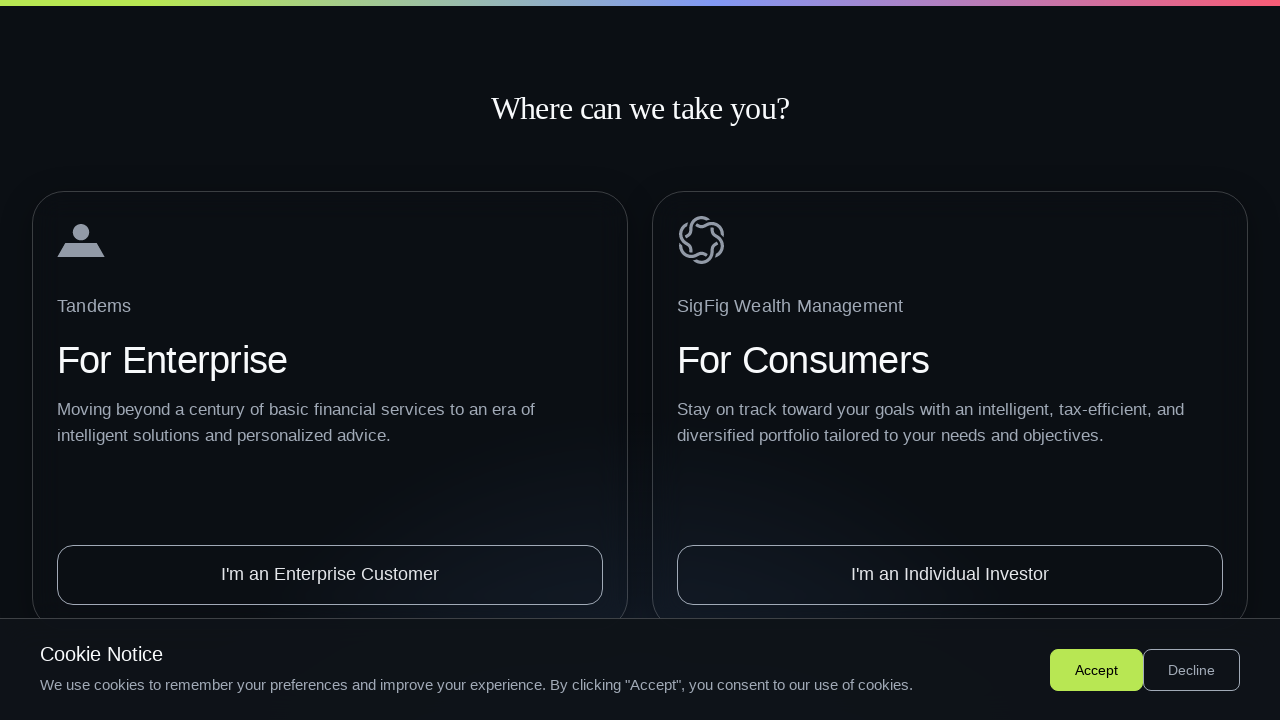

--- FILE ---
content_type: text/html
request_url: https://sigfig.com/home/social-media-disclosure/
body_size: 6594
content:
<!DOCTYPE html>
<html lang="en">
  <head>
    <meta charset="UTF-8" />
    <meta name="viewport" content="width=device-width, initial-scale=1.0" />
    <title>Financial Services Hero</title>
    <style>
      @font-face {
        font-family: "Yellix";
        src: url("./fonts/Yellix-Bold.woff2") format("woff2"),
          url("./fonts/Yellix-Bold.woff") format("woff"),
          url("./fonts/Yellix-Bold.ttf") format("truetype"),
          url("./fonts/Yellix-Bold.otf") format("opentype");
        font-weight: 700; /* Bold */
        font-style: normal;
        font-display: swap; /* This helps with font loading visibility */
      }

      @font-face {
        font-family: "Yellix";
        src: url("./fonts/Yellix-Medium.woff2") format("woff2"),
          url("./fonts/Yellix-Medium.woff") format("woff"),
          url("./fonts/Yellix-Medium.ttf") format("truetype"),
          url("./fonts/Yellix-Medium.otf") format("opentype");
        font-weight: 500; /* Medium */
        font-style: normal;
        font-display: swap;
      }

      @font-face {
        font-family: "Geist";
        src: url("./fonts/Geist-Medium.ttf") format("truetype");
        font-weight: 400; /* Medium */
        font-style: normal;
        font-display: swap;
      }

      * {
        margin: 0;
        padding: 0;
        box-sizing: border-box;
      }

      body {
        font-family: -apple-system, BlinkMacSystemFont, "Segoe UI", Roboto,
          sans-serif;
        background: #0b0f14;
        /* background: linear-gradient(
                135deg,
                #0f1419 0%,
                #1a202c 50%,
                #0d1117 100%
              ); */
        background-attachment: fixed;
        min-height: 100vh;
        display: flex;
        align-items: center;
        justify-content: center;
        color: white;
        overflow-x: hidden;
        position: relative;
      }

      body::before {
        content: "";
        position: fixed;
        top: 0;
        left: 0;
        right: 0;
        height: 6px;
        background: linear-gradient(
          82.46deg,
          #b8e753 11.69%,
          #8299f4 55.66%,
          #f85c76 100%
        );
        pointer-events: none;
        z-index: 10;
      }

      body::after {
        content: "";
        position: fixed;
        bottom: 0;
        left: 0;
        right: 0;
        height: 200px;
        background: linear-gradient(to top, rgba(0, 0, 0, 0.4), transparent);
        pointer-events: none;
        z-index: 0;
      }

      body::after {
        content: "";
        position: fixed;
        left: 50%;
        bottom: -25vh;
        transform: translateX(-50%);
        width: 300vmax;
        height: 150vmax;
        pointer-events: none;
        z-index: 0;
        opacity: 0.6; /* intensity of the glow */
        filter: blur(0px); /* softness */
        /* background: radial-gradient(
          ellipse at bottom,
          rgba(120, 40, 219, 0.3) 0%,
          rgba(111, 29, 218, 0.22) 10%,
          rgba(81, 7, 179, 0) 18%
        ); */
        background: radial-gradient(
          ellipse at bottom,
          #182333 0%,
          #182333 10%,
          rgba(24, 35, 51, 0) 18%
        );
        /* 
        background: radial-gradient(
          ellipse at bottom,
          rgba(9, 44, 124, 0.35) 0%,
          rgba(255, 255, 255, 0.3) 3% rgba(28, 26, 80, 0.28) 7%,
          rgba(255, 255, 255, 0.25) 10% rgba(45, 20, 100, 0.22) 15%,
          rgba(255, 255, 255, 0) 18%
        ); */
      }

      .hero-container {
        width: 100%;
        max-width: 1350px;
        padding: 2rem;
        position: relative;
        z-index: 1;
      }

      .hero-title {
        font-family: "Yellix", -apple-system, BlinkMacSystemFont, "Segoe UI";
        text-align: center;
        font-size: 2rem;
        font-weight: 400;
        margin-bottom: 4rem;
        color: #f8fafc;
        letter-spacing: -0.02em;
      }

      .cards-container {
        display: grid;
        grid-template-columns: 1fr 1fr;
        gap: 1.5rem;
        /*max-width: 1000px;*/
        margin: 0 auto;
      }

      .card {
        /*width: 600px;*/
        /* background: rgba(15, 20, 25, 0.8); */
        border: 1px solid rgba(255, 255, 255, 0.2);
        border-radius: 2rem;
        padding: 3rem;
        position: relative;
        transition: all 0.4s cubic-bezier(0.4, 0, 0.2, 1);
        cursor: pointer;
        backdrop-filter: blur(15px);
        overflow: hidden;
        display: flex;
        flex-direction: column;
        /*min-height: 580px;*/
        box-shadow: 0 8px 32px rgba(0, 0, 0, 0.3);
      }

      .card::before {
        content: "";
        position: absolute;
        top: 0;
        left: 0;
        right: 0;
        bottom: 0;
        background: linear-gradient(
          135deg,
          rgba(255, 255, 255, 0.08) 0%,
          rgba(255, 255, 255, 0.03) 100%
        );
        opacity: 0;
        transition: opacity 0.4s ease;
        border-radius: 2rem;
      }

      .card:hover::before {
        opacity: 1;
      }

      .card-icon {
        width: 3rem;
        height: 3rem;
        margin-bottom: 6rem;
        opacity: 0.9;
        background-size: contain;
        background-repeat: no-repeat;
        background-position: center;
      }

      .enterprise-icon {
        background-image: url('data:image/svg+xml;utf8,<svg xmlns="http://www.w3.org/2000/svg" viewBox="0 0 48 33.43" overflow="visible"><path d="M 32.297 8.297 C 32.297 12.879 28.582 16.594 24 16.594 C 19.418 16.594 15.703 12.879 15.703 8.297 C 15.703 3.715 19.418 0 24 0 C 28.582 0 32.297 3.715 32.297 8.297 Z M 48 33.43 L 0 33.43 L 7.997 19.365 L 40.003 19.365 Z" fill="%23a2abb8"/></svg>');
      }

      .consumer-icon {
        background-image: url('data:image/svg+xml;utf8,<svg xmlns="http://www.w3.org/2000/svg" viewBox="0 0 44.87 48" overflow="visible"><g><path d="M 0 0 L 44.87 0 L 44.87 48 L 0 48 Z" fill="transparent"/><path d="M 7.19 22.44 C 7.355 22.329 7.524 22.223 7.696 22.122 C 12.45 19.346 13.417 17.672 13.436 12.165 C 13.448 8.897 15.233 5.892 18.098 4.319 C 20.963 2.746 24.456 2.852 27.22 4.597 C 28.466 4.096 29.775 3.769 31.11 3.627 C 27.638 0.114 22.391 -0.96 17.818 0.907 C 13.245 2.773 10.248 7.212 10.226 12.151 C 10.207 16.531 9.858 17.137 6.075 19.344 C 5.963 19.411 5.852 19.474 5.742 19.547 C 5.98 20.616 6.478 21.61 7.191 22.441 Z" fill="%23a2abb8"/><path d="M 13.467 36.425 C 13.452 36.226 13.444 36.027 13.442 35.828 C 13.416 30.322 12.448 28.652 7.692 25.874 C 4.866 24.23 3.156 21.182 3.225 17.914 C 3.294 14.646 5.132 11.673 8.025 10.151 C 8.215 8.821 8.588 7.524 9.134 6.296 C 4.351 7.543 0.792 11.552 0.122 16.449 C -0.549 21.346 1.801 26.164 6.073 28.651 C 9.857 30.857 10.206 31.462 10.227 35.843 C 10.227 35.973 10.227 36.103 10.237 36.234 C 11.282 36.561 12.391 36.626 13.467 36.424 Z" fill="%23a2abb8"/><path d="M 28.697 37.981 C 28.518 37.895 28.341 37.803 28.168 37.705 C 23.388 34.974 21.452 34.974 16.673 37.705 C 13.837 39.329 10.343 39.287 7.548 37.593 C 4.752 35.9 3.097 32.823 3.223 29.557 C 2.165 28.73 1.228 27.759 0.437 26.674 C -0.873 31.439 0.821 36.524 4.727 39.552 C 8.632 42.58 13.978 42.953 18.267 40.498 C 22.071 38.324 22.77 38.323 26.574 40.498 C 26.686 40.562 26.801 40.628 26.914 40.685 C 27.722 39.944 28.334 39.015 28.697 37.981 Z" fill="%23a2abb8"/><path d="M 37.667 25.555 C 37.504 25.665 37.337 25.773 37.164 25.873 C 32.408 28.65 31.441 30.325 31.422 35.831 C 31.409 39.098 29.625 42.101 26.761 43.674 C 23.898 45.247 20.406 45.142 17.642 43.4 C 16.396 43.901 15.086 44.227 13.751 44.37 C 17.223 47.888 22.474 48.964 27.05 47.095 C 31.625 45.227 34.622 40.782 34.639 35.84 C 34.659 31.46 35.006 30.855 38.789 28.647 C 38.901 28.582 39.012 28.517 39.122 28.445 C 38.882 27.377 38.383 26.384 37.668 25.555 Z" fill="%23a2abb8"/><path d="M 31.41 11.571 C 31.423 11.768 31.434 11.963 31.434 12.168 C 31.46 17.674 32.428 19.344 37.184 22.122 C 40.009 23.766 41.719 26.814 41.65 30.082 C 41.581 33.349 39.743 36.322 36.851 37.845 C 36.663 39.174 36.293 40.472 35.751 41.700 C 40.532 40.45 44.088 36.441 44.757 31.545 C 45.426 26.649 43.077 21.832 38.807 19.345 C 35.023 17.139 34.673 16.533 34.653 12.153 C 34.653 12.023 34.653 11.893 34.645 11.762 C 33.599 11.434 32.488 11.369 31.41 11.572 Z" fill="%23a2abb8"/><path d="M 16.163 10.015 C 16.34 10.103 16.518 10.193 16.685 10.292 C 21.467 13.022 23.401 13.022 28.182 10.292 C 31.018 8.668 34.512 8.711 37.308 10.405 C 40.103 12.099 41.759 15.176 41.632 18.442 C 42.689 19.271 43.626 20.241 44.418 21.325 C 45.726 16.561 44.033 11.478 40.13 8.45 C 36.226 5.422 30.882 5.046 26.593 7.498 C 22.789 9.673 22.091 9.673 18.287 7.498 C 18.174 7.434 18.06 7.368 17.946 7.312 C 17.139 8.053 16.527 8.981 16.163 10.015 Z" fill="%23a2abb8"/></g></svg>');
      }

      .card-brand {
        font-family: "Geist", -apple-system, BlinkMacSystemFont, "Segoe UI",
          Roboto, sans-serif;
        font-size: 1.12rem;
        color: #a1aab7;
        margin-bottom: 1.4rem;
        font-weight: 500;
        letter-spacing: 0.01em;
      }

      .card-title {
        font-family: "Yellix", -apple-system, BlinkMacSystemFont, "Segoe UI",
          Roboto, sans-serif;
        font-size: 3rem;
        font-weight: 400; /* use 700 for bold, 500 for medium */
        margin-bottom: 1rem;
        color: #f8fafc;
        letter-spacing: -0.02em;
        line-height: 1.1;
      }

      .card-description {
        font-family: "Geist", -apple-system, BlinkMacSystemFont, "Segoe UI",
          Roboto, sans-serif;
        font-size: 1.1rem;
        line-height: 1.5;
        color: #a1aab7;
        /*margin-bottom: auto;*/
        /*flex: 1;*/
        margin-bottom: 6rem;
      }

      .card-button {
        width: 100%;
        padding: 1rem;
        border: 1px solid #a1aab7;
        background: transparent;
        color: #e5e7eb;
        font-size: 1rem;
        border-radius: 1rem;
        cursor: pointer;
        transition: all 0.3s ease;
        font-family: inherit;
        position: relative;
        overflow: hidden;
        /*margin-top: 3rem;*/
        display: flex;
        align-items: center;
        justify-content: center;
        font-weight: 500;
        height: 60px; /* Fixed height to prevent jumping */
      }

      .button-content {
        position: relative;
        display: flex;
        align-items: center;
        justify-content: center;
        width: 100%;
        height: 100%;
      }

      .button-text-container {
        position: relative;
        overflow: hidden;
        height: 1.2em;
        display: flex;
        align-items: center;
        justify-content: center;
        /* flex: 1; */
      }

      .button-text-wrapper {
        position: relative;
        display: inline-block;
        transition: transform 0.5s cubic-bezier(0.25, 0.46, 0.45, 0.94);
      }

      .button-text {
        font-family: "Geist", -apple-system, BlinkMacSystemFont, "Segoe UI",
          Roboto, sans-serif;
        display: block;
        white-space: nowrap;
        text-align: center;
        font-size: 18px;
      }

      .button-text.duplicate {
        position: absolute;
        top: 100%;
        left: 0;
        width: 100%;
      }

      .button-arrow {
        /*position: absolute;*/
        right: 0.25px;
        opacity: 0;
        display: none;
        transform: translateX(10px);
        transition: all 0.3s ease;
        font-size: 1.3rem;
        z-index: 2;
        margin-left: 8px;
      }

      /* Hover States */
      .card.enterprise:hover {
        background: rgba(255, 255, 255, 0.97);
        /*transform: scale(1.02);*/
        /*border-color: rgba(134, 239, 172, 0.6);*/
        /*box-shadow: 0 20px 60px rgba(134, 239, 172, 0.2);*/
      }

      .card.enterprise:hover .card-brand,
      .card.enterprise:hover .card-description {
        color: #4b5563;
      }

      .card.enterprise:hover .card-title {
        color: #111827;
      }

      .card.enterprise:hover .card-button {
        background: #b8e753;
        color: black;
        border-color: #b8e753;
        /*font-weight: 600;*/
        /*box-shadow: 0 4px 20px rgba(132, 204, 22, 0.3);*/
      }

      /*.card.enterprise:hover .button-text-wrapper {*/
      /*  transform: translateY(-100%);*/
      /*}*/

      .card.enterprise:hover .button-arrow {
        opacity: 1;
        display: block;
        transform: translateX(0);
      }

      .card.enterprise:hover .enterprise-icon {
        background-image: url('data:image/svg+xml;utf8,<svg xmlns="http://www.w3.org/2000/svg" viewBox="0 0 48 33.43" overflow="visible"><path d="M 32.297 8.297 C 32.297 12.879 28.582 16.594 24 16.594 C 19.418 16.594 15.703 12.879 15.703 8.297 C 15.703 3.715 19.418 0 24 0 C 28.582 0 32.297 3.715 32.297 8.297 Z M 48 33.43 L 0 33.43 L 7.997 19.365 L 40.003 19.365 Z" fill="%23111827"/></svg>');
      }

      .card.consumer:hover {
        background: rgba(255, 255, 255, 0.97);
        /*transform: scale(1.02);*/
        /*border-color: rgba(239, 68, 68, 0.6);*/
        /*box-shadow: 0 20px 60px rgba(239, 68, 68, 0.2);*/
      }

      .card.consumer:hover .card-brand,
      .card.consumer:hover .card-description {
        color: #4b5563;
      }

      .card.consumer:hover .card-title {
        color: #111827;
      }

      .card.consumer:hover .card-button {
        background: #f05a50;
        color: white;
        border-color: #ef4444;
        /*font-weight: 600;*/
        box-shadow: 0 4px 20px rgba(239, 68, 68, 0.3);
      }

      /*.card.consumer:hover .button-text-wrapper {*/
      /*  transform: translateY(-100%);*/
      /*}*/

      .card.consumer:hover .button-arrow {
        opacity: 1;
        display: block;
        transform: translateX(0);
      }

      .card.consumer:hover .consumer-icon {
        background-image: url('data:image/svg+xml;utf8,<svg xmlns="http://www.w3.org/2000/svg" viewBox="0 0 44.87 48" overflow="visible"><g><path d="M 0 0 L 44.87 0 L 44.87 48 L 0 48 Z" fill="transparent"/><path d="M 7.19 22.44 C 7.355 22.329 7.524 22.223 7.696 22.122 C 12.45 19.346 13.417 17.672 13.436 12.165 C 13.448 8.897 15.233 5.892 18.098 4.319 C 20.963 2.746 24.456 2.852 27.22 4.597 C 28.466 4.096 29.775 3.769 31.11 3.627 C 27.638 0.114 22.391 -0.96 17.818 0.907 C 13.245 2.773 10.248 7.212 10.226 12.151 C 10.207 16.531 9.858 17.137 6.075 19.344 C 5.963 19.411 5.852 19.474 5.742 19.547 C 5.98 20.616 6.478 21.61 7.191 22.441 Z" fill="%23ef4444"/><path d="M 13.467 36.425 C 13.452 36.226 13.444 36.027 13.442 35.828 C 13.416 30.322 12.448 28.652 7.692 25.874 C 4.866 24.23 3.156 21.182 3.225 17.914 C 3.294 14.646 5.132 11.673 8.025 10.151 C 8.215 8.821 8.588 7.524 9.134 6.296 C 4.351 7.543 0.792 11.552 0.122 16.449 C -0.549 21.346 1.801 26.164 6.073 28.651 C 9.857 30.857 10.206 31.462 10.227 35.843 C 10.227 35.973 10.227 36.103 10.237 36.234 C 11.282 36.561 12.391 36.626 13.467 36.424 Z" fill="%23ef4444"/><path d="M 28.697 37.981 C 28.518 37.895 28.341 37.803 28.168 37.705 C 23.388 34.974 21.452 34.974 16.673 37.705 C 13.837 39.329 10.343 39.287 7.548 37.593 C 4.752 35.9 3.097 32.823 3.223 29.557 C 2.165 28.73 1.228 27.759 0.437 26.674 C -0.873 31.439 0.821 36.524 4.727 39.552 C 8.632 42.58 13.978 42.953 18.267 40.498 C 22.071 38.324 22.77 38.323 26.574 40.498 C 26.686 40.562 26.801 40.628 26.914 40.685 C 27.722 39.944 28.334 39.015 28.697 37.981 Z" fill="%23ef4444"/><path d="M 37.667 25.555 C 37.504 25.665 37.337 25.773 37.164 25.873 C 32.408 28.65 31.441 30.325 31.422 35.831 C 31.409 39.098 29.625 42.101 26.761 43.674 C 23.898 45.247 20.406 45.142 17.642 43.4 C 16.396 43.901 15.086 44.227 13.751 44.37 C 17.223 47.888 22.474 48.964 27.05 47.095 C 31.625 45.227 34.622 40.782 34.639 35.84 C 34.659 31.46 35.006 30.855 38.789 28.647 C 38.901 28.582 39.012 28.517 39.122 28.445 C 38.882 27.377 38.383 26.384 37.668 25.555 Z" fill="%23ef4444"/><path d="M 31.41 11.571 C 31.423 11.768 31.434 11.963 31.434 12.168 C 31.46 17.674 32.428 19.344 37.184 22.122 C 40.009 23.766 41.719 26.814 41.65 30.082 C 41.581 33.349 39.743 36.322 36.851 37.845 C 36.663 39.174 36.293 40.472 35.751 41.700 C 40.532 40.45 44.088 36.441 44.757 31.545 C 45.426 26.649 43.077 21.832 38.807 19.345 C 35.023 17.139 34.673 16.533 34.653 12.153 C 34.653 12.023 34.653 11.893 34.645 11.762 C 33.599 11.434 32.488 11.369 31.41 11.572 Z" fill="%23ef4444"/><path d="M 16.163 10.015 C 16.34 10.103 16.518 10.193 16.685 10.292 C 21.467 13.022 23.401 13.022 28.182 10.292 C 31.018 8.668 34.512 8.711 37.308 10.405 C 40.103 12.099 41.759 15.176 41.632 18.442 C 42.689 19.271 43.626 20.241 44.418 21.325 C 45.726 16.561 44.033 11.478 40.13 8.45 C 36.226 5.422 30.882 5.046 26.593 7.498 C 22.789 9.673 22.091 9.673 18.287 7.498 C 18.174 7.434 18.06 7.368 17.946 7.312 C 17.139 8.053 16.527 8.981 16.163 10.015 Z" fill="%23ef4444"/></g></svg>');
      }

      @media (max-width: 1280px) {
        .card {
          padding: 1.5rem;
        }
        .card-title {
          font-size: 38px;
        }

        .card-icon {
          width: 3rem;
          height: 3rem;
          margin-bottom: 2rem;
        }

        .card-description {
          font-family: "Geist", -apple-system, BlinkMacSystemFont, "Segoe UI",
            Roboto, sans-serif;
          font-size: 1.05rem;
          line-height: 1.6;
          color: #a1aab7;
          /* margin-bottom: 2rem; */
        }
      }
      /* Mobile Styles */
      @media (max-width: 810px) {
        /* body {
          /*background: linear-gradient(*/
        /*  135deg,*/
        /*  #0f1419 0%,*/
        /*  #1a202c 30%,*/
        /*  #0d1117 100%*/
        /*);*/
        /* } */

        .hero-container {
          padding: 1.5rem;
        }

        .hero-title {
          font-family: "Yellix", -apple-system, BlinkMacSystemFont, "Segoe UI";
          text-align: center;
          font-size: 2rem;
          font-weight: 400;
          margin-bottom: 3rem;
          line-height: 1.2;
        }

        .cards-container {
          grid-template-columns: 1fr;
          gap: 2rem;
        }

        .card {
          padding: 2.5rem 2rem;
          min-height: 400px;
          border-radius: 1.5rem;
          border-width: 1px;
        }

        .card-icon {
          width: 3rem;
          height: 3rem;
          margin-bottom: 2rem;
        }

        .card-brand {
          font-family: "Geist", -apple-system, BlinkMacSystemFont, "Segoe UI",
            Roboto, sans-serif;
          font-size: 1rem;
          margin-bottom: 0.75rem;
        }

        .card-title {
          font-family: "Yellix", -apple-system, BlinkMacSystemFont, "Segoe UI",
            Roboto, sans-serif;
          font-size: 2.2rem;
          margin-bottom: 1.5rem;
          line-height: 1.15;
        }

        .card-description {
          font-family: "Geist", -apple-system, BlinkMacSystemFont, "Segoe UI",
            Roboto, sans-serif;
          font-size: 1.05rem;
          line-height: 1.6;
          color: #a1aab7;
          /*margin-bottom: 2rem;*/
        }

        .card-button {
          padding: 1rem;
          font-size: 1rem;
          /*margin-top: 2.5rem;*/
          border-radius: 0.875rem;
        }

        .button-arrow {
          right: 0.8rem;
          font-size: 1.2rem;
        }

        body::after {
          width: 250vmax;
          height: 125vmax;
          bottom: -20vh;
          opacity: 0.2;
        }
      }

      @keyframes float {
        0%,
        100% {
          transform: translateY(0px) scale(1.02);
        }
        50% {
          transform: translateY(-3px) scale(1.02);
        }
      }

      /*.card:hover {*/
      /*animation: float 3s ease-in-out infinite;*/
      /*  border: 4px solid #fff;*/
      /*}*/

      /* mobile optimizations */
      @media (max-width: 480px) {
        .hero-container {
          padding: 1rem;
        }

        .hero-title {
          margin-top: 2.2rem;
          font-size: 1.5rem;
        }

        .card {
          padding: 2rem 1.5rem;
        }

        .card-title {
          font-family: "Yellix", -apple-system, BlinkMacSystemFont, "Segoe UI",
            Roboto, sans-serif;
          font-size: 2rem;
          margin-bottom: 1rem;
        }

        .card-description {
          font-family: "Geist", -apple-system, BlinkMacSystemFont, "Segoe UI",
            Roboto, sans-serif;
          font-size: 1rem;
          color: #a1aab7;
          margin-bottom: 1.3rem;
        }

        .button-text {
          font-family: "Geist", -apple-system, BlinkMacSystemFont, "Segoe UI",
            Roboto, sans-serif;
          font-size: 16px;
        }

        body::after {
          width: 180vmax;
          height: 90vmax;
          bottom: -10vh;
          opacity: 0.25;
          background: radial-gradient(
            ellipse at bottom,
            rgba(255, 255, 255, 0.4) 0%,
            rgba(255, 255, 255, 0.3) 10%,
            rgba(255, 255, 255, 0.1) 15%,
            rgba(255, 255, 255, 0) 25%
          );
        }
      }

      /* Cookie Banner Styles */
      .cookie-banner {
        position: fixed;
        bottom: 0;
        left: 0;
        right: 0;
        background: rgba(15, 20, 25, 0.95);
        backdrop-filter: blur(15px);
        border-top: 1px solid rgba(255, 255, 255, 0.2);
        padding: 1.5rem;
        z-index: 1000;
        display: none;
        animation: slideUp 0.3s ease-out;
      }

      @keyframes slideUp {
        from {
          transform: translateY(100%);
          opacity: 0;
        }
        to {
          transform: translateY(0);
          opacity: 1;
        }
      }

      .cookie-content {
        max-width: 1200px;
        margin: 0 auto;
        display: flex;
        align-items: center;
        justify-content: space-between;
        gap: 2rem;
      }

      .cookie-text h3 {
        font-family: "Yellix", -apple-system, BlinkMacSystemFont, "Segoe UI",
          Roboto, sans-serif;
        color: #f8fafc;
        font-size: 1.25rem;
        margin-bottom: 0.5rem;
        font-weight: 500;
      }

      .cookie-text p {
        font-family: "Geist", -apple-system, BlinkMacSystemFont, "Segoe UI",
          Roboto, sans-serif;
        color: #a1aab7;
        font-size: 0.95rem;
        line-height: 1.5;
        margin: 0;
      }

      .cookie-buttons {
        display: flex;
        gap: 1rem;
        flex-shrink: 0;
      }

      .cookie-btn {
        padding: 0.75rem 1.5rem;
        border: 1px solid;
        border-radius: 0.5rem;
        font-family: "Geist", -apple-system, BlinkMacSystemFont, "Segoe UI",
          Roboto, sans-serif;
        font-size: 0.9rem;
        font-weight: 500;
        cursor: pointer;
        transition: all 0.3s ease;
        white-space: nowrap;
      }

      .cookie-btn.accept {
        background: #b8e753;
        color: #000;
        border-color: #b8e753;
      }

      .cookie-btn.accept:hover {
        background: #a3d63f;
        border-color: #a3d63f;
        transform: translateY(-1px);
      }

      .cookie-btn.decline {
        background: transparent;
        color: #a1aab7;
        border-color: #a1aab7;
      }

      .cookie-btn.decline:hover {
        background: rgba(255, 255, 255, 0.1);
        color: #e5e7eb;
        border-color: #e5e7eb;
      }

      /* Mobile styles for cookie banner */
      @media (max-width: 768px) {
        .cookie-content {
          flex-direction: column;
          text-align: center;
          gap: 1.5rem;
        }

        .cookie-buttons {
          width: 100%;
          justify-content: center;
        }

        .cookie-btn {
          flex: 1;
          max-width: 150px;
        }
      }

      @media (max-width: 480px) {
        .cookie-banner {
          padding: 1rem;
        }

        .cookie-text h3 {
          font-size: 1.1rem;
        }

        .cookie-text p {
          font-size: 0.9rem;
        }

        .cookie-buttons {
          flex-direction: column;
          gap: 0.75rem;
        }

        .cookie-btn {
          width: 100%;
          max-width: none;
        }
      }
    </style>
  </head>
  <body>
    <div class="hero-container">
      <h1 class="hero-title">Where can we take you?</h1>

      <div class="cards-container">
        <!-- Enterprise Card -->
        <div class="card enterprise" id="enterprise-card">
          <div class="card-icon enterprise-icon"></div>
          <div class="card-brand">Tandems</div>
          <h2 class="card-title">For Enterprise</h2>
          <p class="card-description">
            Moving beyond a century of basic financial services to an era of
            intelligent solutions and personalized advice.
          </p>
          <button class="card-button">
            <div class="button-content">
              <div class="button-text-container">
                <div class="button-text-wrapper">
                  <span class="button-text">I'm an Enterprise Customer</span>
                  <span class="button-text duplicate"
                    >I'm an Enterprise Customer</span
                  >
                </div>
              </div>
              <span class="button-arrow">→</span>
            </div>
          </button>
        </div>

        <!-- Consumer Card -->
        <div class="card consumer" id="consumer-card">
          <div class="card-icon consumer-icon"></div>
          <div class="card-brand">SigFig Wealth Management</div>
          <h2 class="card-title">For Consumers</h2>
          <p class="card-description">
            Stay on track toward your goals with an intelligent, tax-efficient,
            and diversified portfolio tailored to your needs and objectives.
          </p>
          <button class="card-button">
            <div class="button-content">
              <div class="button-text-container">
                <div class="button-text-wrapper">
                  <span class="button-text">I'm an Individual Investor</span>
                  <span class="button-text duplicate"
                    >I'm an Individual Investor</span
                  >
                </div>
              </div>
              <span class="button-arrow">→</span>
            </div>
          </button>
        </div>
      </div>
    </div>

    <!-- Cookie Consent Banner -->
    <div id="cookie-banner" class="cookie-banner">
      <div class="cookie-content">
        <div class="cookie-text">
          <h3>Cookie Notice</h3>
          <p>
            We use cookies to remember your preferences and improve your
            experience. By clicking "Accept", you consent to our use of cookies.
          </p>
        </div>
        <div class="cookie-buttons">
          <button id="accept-cookies" class="cookie-btn accept">Accept</button>
          <button id="decline-cookies" class="cookie-btn decline">
            Decline
          </button>
        </div>
      </div>
    </div>

    <script>
      // Cookie utility functions
      function setCookie(name, value, days = 30) {
        const date = new Date();
        date.setTime(date.getTime() + days * 24 * 60 * 60 * 1000);
        const expires = "expires=" + date.toUTCString();
        document.cookie = `${name}=${encodeURIComponent(
          value
        )};${expires};path=/;Secure`;
      }

      function getCookie(name) {
        const nameEQ = name + "=";
        const ca = document.cookie.split(";");
        for (let i = 0; i < ca.length; i++) {
          let c = ca[i];
          while (c.charAt(0) === " ") c = c.substring(1, c.length);
          if (c.indexOf(nameEQ) === 0)
            return decodeURIComponent(c.substring(nameEQ.length, c.length));
        }
        return null;
      }

      // Cookie consent functions
      function hasAcceptedCookies() {
        return getCookie("cookieConsent") === "accepted";
      }

      function hasCookieConsent() {
        return getCookie("cookieConsent") !== null;
      }

      function showCookieBanner() {
        const banner = document.getElementById("cookie-banner");
        if (banner) {
          banner.style.display = "block";
        }
      }

      function hideCookieBanner() {
        const banner = document.getElementById("cookie-banner");
        if (banner) {
          banner.style.display = "none";
        }
      }

      // Navigation URLs
      const ENTERPRISE_URL = "https://tandems.ai/";
      const CONSUMER_URL = "https://www.sigfig.com/site/#/home/am";

      // Check for existing cookie preference on page load
      function checkExistingPreference() {
        if (!hasAcceptedCookies()) {
          return; // Don't check preferences if cookies not accepted
        }

        const cardPreference = getCookie("cardPreference");
        if (cardPreference) {
          // Add a small delay to show the page briefly before redirecting
          setTimeout(() => {
            if (cardPreference === "consumer") {
              window.location.href = CONSUMER_URL;
            }
          }, 500);
        }
      }

      // Handle card clicks
      function handleCardClick(cardType) {
        // Only set cookie if user has accepted cookies
        if (hasAcceptedCookies()) {
          setCookie("cardPreference", cardType);
        }

        // Add visual feedback before navigation
        const clickedCard = document.getElementById(cardType + "-card");
        clickedCard.style.transform = "scale(0.98)";
        clickedCard.style.opacity = "0.8";

        // Navigate after brief delay for visual feedback
        setTimeout(() => {
          if (cardType === "enterprise") {
            window.location.href = ENTERPRISE_URL;
          } else if (cardType === "consumer") {
            window.location.href = CONSUMER_URL;
          }
        }, 200);
      }

      // Add event listeners
      document.addEventListener("DOMContentLoaded", function () {
        // Check if user has already made a cookie consent choice
        if (!hasCookieConsent()) {
          showCookieBanner();
        } else {
          // Check for existing preference only if cookies are accepted
          checkExistingPreference();
        }

        // Cookie consent handlers
        const acceptBtn = document.getElementById("accept-cookies");
        const declineBtn = document.getElementById("decline-cookies");

        if (acceptBtn) {
          acceptBtn.addEventListener("click", function () {
            setCookie("cookieConsent", "accepted", 365); // Store for 1 year
            hideCookieBanner();
            checkExistingPreference(); // Check preferences after accepting
          });
        }

        if (declineBtn) {
          declineBtn.addEventListener("click", function () {
            setCookie("cookieConsent", "declined", 365); // Store for 1 year
            hideCookieBanner();
          });
        }

        // Add click handlers to cards
        const enterpriseCard = document.getElementById("enterprise-card");
        const consumerCard = document.getElementById("consumer-card");

        if (enterpriseCard) {
          enterpriseCard.addEventListener("click", function (e) {
            e.preventDefault();
            handleCardClick("enterprise");
          });
        }

        if (consumerCard) {
          consumerCard.addEventListener("click", function (e) {
            e.preventDefault();
            handleCardClick("consumer");
          });
        }

        // Optional: Add keyboard support
        document.addEventListener("keydown", function (e) {
          if (e.key === "1" || e.key === "e" || e.key === "E") {
            handleCardClick("enterprise");
          } else if (e.key === "2" || e.key === "c" || e.key === "C") {
            handleCardClick("consumer");
          }
        });
      });

      // Optional: Function to clear preference (for testing)
      //   function clearPreference() {
      //     document.cookie =
      //       "cardPreference=; expires=Thu, 01 Jan 1970 00:00:00 UTC; path=/;";
      //     console.log("Preference cleared");
      //   }

      // Optional: Function to clear cookie consent (for testing)
      //   function clearCookieConsent() {
      //     document.cookie =
      //       "cookieConsent=; expires=Thu, 01 Jan 1970 00:00:00 UTC; path=/;";
      //     console.log("Cookie consent cleared");
      //     location.reload();
      //   }

      // Optional: Function to check current preference (for testing)
      //   function checkPreference() {
      //     const pref = getCookie("cardPreference");
      //     console.log("Current preference:", pref || "None set");
      //     return pref;
      //   }
    </script>
  </body>
</html>
